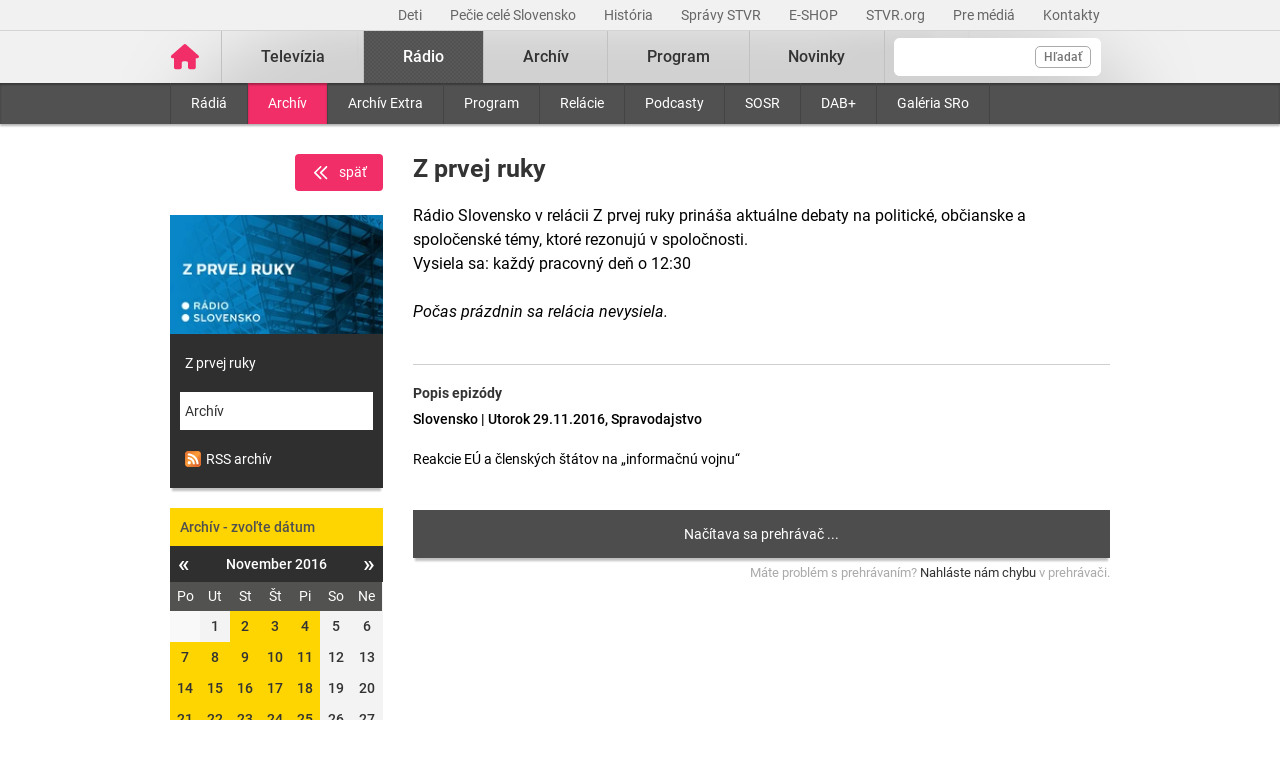

--- FILE ---
content_type: text/html; charset=UTF-8
request_url: https://www.stvr.sk/radio/archiv/1175/568169
body_size: 8221
content:
<!DOCTYPE html>
<html lang="sk">
<head>
 <title>Z prvej ruky - Rozhlasový archív STVR</title>
 <meta http-equiv="X-UA-Compatible" content="IE=edge" />
 <meta http-equiv="content-type" content="text/html; charset=UTF-8" />
 <meta name="robots" content="index,follow" />
 <meta name="viewport" content="width=device-width, initial-scale=1.0" />
 <meta name="domain" content="stvr.sk#ok" />
 <link as="font" crossorigin="" href="https://www.stvr.sk/media/fonts/roboto/roboto-400.woff2" rel="preload" type="font/woff2" />
 <link as="font" crossorigin="" href="https://www.stvr.sk/media/fonts/roboto/roboto-400-italic.woff2" rel="preload" type="font/woff2" />
 <link as="font" crossorigin="" href="https://www.stvr.sk/media/fonts/roboto/roboto-500.woff2" rel="preload" type="font/woff2" />
 <link as="font" crossorigin="" href="https://www.stvr.sk/media/fonts/roboto/roboto-500-italic.woff2" rel="preload" type="font/woff2" />
 <link as="font" crossorigin="" href="https://www.stvr.sk/media/fonts/roboto/roboto-700.woff2" rel="preload" type="font/woff2" />
 <link as="font" crossorigin="" href="https://www.stvr.sk/media/fonts/roboto/roboto-700-italic.woff2" rel="preload" type="font/woff2" />
 <link href="https://www.stvr.sk/media/new/css/styles.min.css?1768998683" media="screen, tv, projection" rel="stylesheet" type="text/css" />
 <script src="https://www.stvr.sk/media/new/js/complete.min.js?1768998684" type="text/javascript"></script>
 <script>(function(w,d,s,l,i){w[l]=w[l]||[];w[l].push({'gtm.start': new Date().getTime(),event:'gtm.js'});var f=d.getElementsByTagName(s)[0], j=d.createElement(s),dl=l!='dataLayer'?'&l='+l:'';j.async=true;j.src= 'https://www.googletagmanager.com/gtm.js?id='+i+dl;f.parentNode.insertBefore(j,f);})(window,document,'script','dataLayer','GTM-TV5CKHM');</script>
 <meta name="description" content="Vypočujte si archív našich rádií. Rádio Slovensko, Rádio Regina, ale aj ostatné stanice a relácie kedykoľvek chcete." />
 <meta content="of-jODpm977KbcrNVcKEna6D_wa645Ui8AoxQ7rzEeQ" name="google-site-verification" />
 <meta property="og:description" content="Vypočujte si archív našich rádií. Rádio Slovensko, Rádio Regina, ale aj ostatné stanice a relácie kedykoľvek chcete." />
 <meta content="https://www.stvr.sk/media/a501/image/file/2/0993/z-prvej-ruky-web-bez-loga.jpg" property="og:image" />
 <meta property="og:locale" content="sk_SK" />
 <meta content="Rozhlasový archív STVR" property="og:title" />
 <meta property="og:type" content="website" />
 <meta property="og:url" content="https://www.stvr.sk/radio/archiv/1175/568169" />
 <meta name="twitter:card" content="summary" />
 <meta content="Vypočujte si archív našich rádií. Rádio Slovensko, Rádio Regina, ale aj ostatné stanice a relácie kedykoľvek chcete." name="twitter:description" />
 <meta name="twitter:image" content="https://www.stvr.sk/media/a501/image/file/2/0000/rtvs-00009383.png" />
 <meta name="twitter:site" content="@rtvs" />
 <meta content="Rozhlasový archív STVR" name="twitter:title" />
 <meta name="twitter:url" content="https://www.stvr.sk/radio/archiv/1175/568169" />
 <meta name="expires" content="0" />
</head>
<body
 onunload="unload();"
 class="basicLayout">
<!-- CYCLONE3 Object -->
	<noscript><iframe src="https://www.googletagmanager.com/ns.html?id=GTM-TV5CKHM&gtm_auth=N6hr-hPp-DKPuhrDUQG_Dw&gtm_preview=env-2&gtm_cookies_win=x" height="0" width="0" style="display:none;visibility:hidden"></iframe></noscript>
	<script type="text/javascript">
	//<![CDATA[ 
		var cyclone3 = {
			'domain'			: "https://www.stvr.sk",
			'lng'				: "sk",
			'fkey'				: "eyJraWQiOiJpWmhSd0FXenZ0WTYiLCJ0eXAiOiJKV1QiLCJhbGciOiJFUzI1NiJ9.eyJjIjoie1wiYWNsXCI6NixcImlkXCI6XCJpWmhSd0FXenZ0WTZcIn0iLCJpc3MiOiJGbG93cGxheWVyIn0.ESvXphjQR2WS-uZ-H_AVpotTBvcoxm3ao3lEtQTU3ui9DimB5fEa1Os-D7a_lQMz_fYhHI3UGdJve6COpHYNiQ",
			'log'				: function(logMsg) {
				try{
					if(console){
						console.log(logMsg);
					}
				}catch(e){
					//ignore
				}
			},
			'cancelEvent': function(event) {
				event.preventDefault ? event.preventDefault() : event.returnValue = false;
			},
			'trackEvent': function(category, action, opt_label, opt_value, opt_noninteraction) {
				try{
					cyclone3.log(category+' '+action+' '+opt_label+' '+opt_value+' '+opt_noninteraction)
					pageTracker._trackEvent(category, action, opt_label, opt_value, opt_noninteraction);
				}catch(e){
					//ignore
				}
			},
		}
	//]]>
	</script>

	

	<div id="fb-root"></div>
	
<!-- HEADER -->

		

			
		
	
	

		
		
	

	<div class="top-bar no-print">
		<div class="container">
			<div class="row">
				<div class="col-12 text-right overflow-auto text-nowrap" data-datalayer-type="top nav">
				

					<a href="https://www.stvr.sk/deti/domov?itm_campaign=detsky-agregat&itm_medium=menu&itm_source=web"
						class="top-bar__link"
						title="Deti"
						target="_blank"
						
						data-datalayer-item="Deti">
							Deti
					</a>
					
				

					<a href="https://www.stvr.sk/pecie-cele-slovensko/novinky?itm_source=web&itm_medium=menu&itm_campaign=PCS5"
						class="top-bar__link"
						title="Pečie celé Slovensko"
						target="_blank"
						
						data-datalayer-item="Pečie celé Slovensko">
							Pečie celé Slovensko
					</a>
					
				

					<a href="/historia/o-stvr"
						class="top-bar__link"
						title="História"
						target="_blank"
						
						data-datalayer-item="História">
							História
					</a>
					
				

					<a href="https://spravy.stvr.sk/"
						class="top-bar__link"
						title="Správy STVR"
						target="_blank"
						
						data-datalayer-item="Správy STVR">
							Správy STVR
					</a>
					
				

					<a href="https://eshop.stvr.sk/"
						class="top-bar__link"
						title="E-shop STVR"
						target="_blank"
						
						data-datalayer-item="E-SHOP">
							E-SHOP
					</a>
					
				

					<a href="https://www.stvr.org"
						class="top-bar__link"
						title="STVR.org"
						target="_blank"
						
						data-datalayer-item="STVR.org">
							STVR.org
					</a>
					
				

					<a href="/pre-media"
						class="top-bar__link"
						title="Pre médiá"
						target="_blank"
						
						data-datalayer-item="Pre médiá">
							Pre médiá
					</a>
					
				

					<a href="/kontakty"
						class="top-bar__link"
						title="Kontakty STVR"
						target="_blank"
						
						data-datalayer-item="Kontakty">
							Kontakty
					</a>
					
				
				</div>
			</div>
		</div>
	</div>
								
			
	<!-- mdl do='stvr.sk' t='a210-page_tree-default' e='pub' c='jdSPBT6X' u='24641537' h='backend-02' d='140s' id='219.60b3a1e47d78ebbacb497a73f9f64e681c99685d3fbd1f2802915055ecc58add' -->

		<header class="header no-print">

			
			
			<nav class="nav nav__container ">
				<div class="container">
					<div class="row">
						
						<!--Logo-->
						<div data-datalayer-type="logo">
							<a title="Úvodná stránka rtvs.sk" href="/" class="logo" data-datalayer-item="Logo">
								<img src="https://www.stvr.sk/media/images/home-pink.svg" width="31" alt="Slovenská televízia a rozhlas" />
							</a>
						</div>

						<!--Mobile Live toggle-->
						<button class="btn__toggle btn__toggle--live" type="button" aria-label="Toggle live"><span>Živé vysielanie</span></button>
						
						<!--Mobile Search toggle-->
						<button class="btn__toggle btn__toggle--search" type="button" aria-label="Toggle search"><span class="icon"><i></i><i></i></span></button>
						
						<!--Mobile Nav toggle-->
						<button class="btn__toggle btn__toggle--main" type="button" aria-label="Toggle navigation"><span class="icon"><i></i><i></i><i></i></span></button>

						<!--Search-->
						<div data-search-root data-datalayer-type="main search" class="nav__search">
							<form action="https://www.stvr.sk/search" method="get" id="frm-formSearch" class="search-box" >
								<div class="nav__search-field-wrapper" data-datalayer-item="Vyhľadávanie">
									<input id="search" type="search"
										minlength="3"
										autocomplete="off"
										data-search-field 
										aria-expanded="false" 
										aria-controls="search-results-panel"
										aria-label="Vyhľadávanie"
										name="q" value="" class="form-control nav__search-field"/>
									<span aria-hidden="true" data-search-loader class="nav__search-loader"></span>
									<button type="submit" class="nav__search-btn">Hľadať</button>
								</div>
							</form>
							<div role="region" aria-label="Výsledky vyhľadávania" data-result-panel id="search-results-panel" class="results-panel hide">
								<div class="results-section results-section--tv" data-section-tv="Televízia">
									<div id="search-results-tv-title" class="results-section__title"><span>Televízia</span></div>
									<div class="results-list--live__wrapper" data-tv-live-wrapper="Naživo">
										<div id="search-results-tv-subtitle" class="results-list--live__badge">Naživo</div>
										<ul role="group" aria-labelledby="search-results-tv-title search-results-tv-subtitle" data-tv-live-list class="results-list results-list--live"></ul>
									</div>
									<ul role="group" aria-labelledby="search-results-tv-title" class="results-list" data-tv-list></ul>
								</div>
								<div class="results-section results-section--radio" data-section-radio="Rozhlas">
									<div id="search-results-radio-title" class="results-section__title"><span>Rozhlas</span></div>
									<div class="results-list--live__wrapper" data-radio-live-wrapper="Naživo">
										<div id="search-results-radio-subtitle" class="results-list--live__badge">Naživo</div>
										<ul role="group" aria-labelledby="search-results-radio-title search-results-radio-subtitle" data-radio-live-list class="results-list results-list--live"></ul>
									</div>
									<ul role="group" aria-labelledby="search-results-radio-title" class="results-list" data-radio-list></ul>
								</div>
								<div class="results-section results-section--web" data-section-web="Weby">
									<div id="search-results-web-title" class="results-section__title"><span>Weby</span></div>
									<ul role="group" aria-labelledby="search-results-web-title" class="results-list results-list--web" data-web-list></ul>
								</div>
								<a href="#" class="results-panel__more" data-result-show-all>
									<span>Zobraziť všetky výsledky</span>
									<span>
										<svg width="18" height="18" viewBox="0 0 18 18" fill="none" xmlns="http://www.w3.org/2000/svg">
										<path d="M6.75 13.5L11.25 9L6.75 4.5" stroke="black" stroke-width="2" stroke-linecap="round" stroke-linejoin="round"/>
										</svg>
									</span>
								</a>
							</div>
							<div class="nav__search-error" data-error 
								role="status"
         						aria-live="polite">
							</div>
							<div class="nav__search-no-results" data-no-results 
								role="status"
         						aria-live="polite">
							</div>
						</div>

						<!--Main Nav-->
						<div class="nav__main">
							<ul class="nav" data-datalayer-type="main nav">
								
									
										<li data-id="2" class="nav__item nav__item--main  televizia">
											<a href='https://www.stvr.sk/televizia' class="nav__link nav__link--main" title="Televízia" data-datalayer-item="Televízia">Televízia</a>
											
												<button class="btn__toggle btn__toggle--sub" type="button" aria-label="Toggle navigation" ><span class="icon"><i></i></span></button>

												<div class="nav__container--sub">
													<div class="container">
														<div class="row">
															<div class="nav__sub">
																<ul class="nav" data-datalayer-type="secondary nav">
																	
																		<li class="nav__item nav__item--sub ">
																			<a href="/televizia/live-1" class="nav__link nav__link--sub" title="Live :1" data-datalayer-item="Live :1">Live :1</a>
																		</li>
																	
																		<li class="nav__item nav__item--sub ">
																			<a href="/televizia/live-2" class="nav__link nav__link--sub" title="Live :2" data-datalayer-item="Live :2">Live :2</a>
																		</li>
																	
																		<li class="nav__item nav__item--sub ">
																			<a href="/televizia/live-24" class="nav__link nav__link--sub" title="Live :24" data-datalayer-item="Live :24">Live :24</a>
																		</li>
																	
																		<li class="nav__item nav__item--sub ">
																			<a href="/televizia/sport" class="nav__link nav__link--sub" title="Šport" data-datalayer-item="Šport">Šport</a>
																		</li>
																	
																		<li class="nav__item nav__item--sub ">
																			<a href="/televizia/live-o" class="nav__link nav__link--sub" title="Live :O" data-datalayer-item="Live :O">Live :O</a>
																		</li>
																	
																		<li class="nav__item nav__item--sub ">
																			<a href="/televizia/live-stvr" class="nav__link nav__link--sub" title="Live STVR" data-datalayer-item="Live STVR">Live STVR</a>
																		</li>
																	
																		<li class="nav__item nav__item--sub ">
																			<a href="/televizia/live-nr-sr" class="nav__link nav__link--sub" title="Live NR SR" data-datalayer-item="Live NR SR">Live NR SR</a>
																		</li>
																	
																		<li class="nav__item nav__item--sub ">
																			<a href="/televizia/archiv" class="nav__link nav__link--sub" title="Archív" data-datalayer-item="Archív">Archív</a>
																		</li>
																	
																		<li class="nav__item nav__item--sub ">
																			<a href="/televizia/program" class="nav__link nav__link--sub" title="Program" data-datalayer-item="Program">Program</a>
																		</li>
																	
																		<li class="nav__item nav__item--sub ">
																			<a href="/televizia/relacie" class="nav__link nav__link--sub" title="Relácie" data-datalayer-item="Relácie">Relácie</a>
																		</li>
																	
																		<li class="nav__item nav__item--sub ">
																			<a href="/televizia/zanre" class="nav__link nav__link--sub" title="Žánre" data-datalayer-item="Žánre">Žánre</a>
																		</li>
																	
																</ul>
															</div>
														</div>
													</div>
												</div>
											
										</li>
									
								
									
										<li data-id="3" class="nav__item nav__item--main active radio">
											<a href='https://www.stvr.sk/radio' class="nav__link nav__link--main" title="Rádio" data-datalayer-item="Rádio">Rádio</a>
											
												<button class="btn__toggle btn__toggle--sub" type="button" aria-label="Toggle navigation" ><span class="icon"><i></i></span></button>

												<div class="nav__container--sub">
													<div class="container">
														<div class="row">
															<div class="nav__sub">
																<ul class="nav" data-datalayer-type="secondary nav">
																	
																		<li class="nav__item nav__item--sub ">
																			<a href="/radio/radia" class="nav__link nav__link--sub" title="Rádiá" data-datalayer-item="Rádiá">Rádiá</a>
																		</li>
																	
																		<li class="nav__item nav__item--sub active">
																			<a href="/radio/archiv" class="nav__link nav__link--sub" title="Archív" data-datalayer-item="Archív">Archív</a>
																		</li>
																	
																		<li class="nav__item nav__item--sub ">
																			<a href="/radio/archiv-extra" class="nav__link nav__link--sub" title="Archív Extra" data-datalayer-item="Archív Extra">Archív Extra</a>
																		</li>
																	
																		<li class="nav__item nav__item--sub ">
																			<a href="/radio/program" class="nav__link nav__link--sub" title="Program" data-datalayer-item="Program">Program</a>
																		</li>
																	
																		<li class="nav__item nav__item--sub ">
																			<a href="/radio/relacie" class="nav__link nav__link--sub" title="Relácie" data-datalayer-item="Relácie">Relácie</a>
																		</li>
																	
																		<li class="nav__item nav__item--sub ">
																			<a href="/radio/podcasty" class="nav__link nav__link--sub" title="Podcasty" data-datalayer-item="Podcasty">Podcasty</a>
																		</li>
																	
																		<li class="nav__item nav__item--sub ">
																			<a href="/radio/sosr" class="nav__link nav__link--sub" title="SOSR" data-datalayer-item="SOSR">SOSR</a>
																		</li>
																	
																		<li class="nav__item nav__item--sub ">
																			<a href="/radio/dab" class="nav__link nav__link--sub" title="DAB+" data-datalayer-item="DAB+">DAB+</a>
																		</li>
																	
																		<li class="nav__item nav__item--sub ">
																			<a href="/radio/galeria-sro" class="nav__link nav__link--sub" title="Galéria SRo" data-datalayer-item="Galéria SRo">Galéria SRo</a>
																		</li>
																	
																</ul>
															</div>
														</div>
													</div>
												</div>
											
										</li>
									
								
									
										<li data-id="774" class="nav__item nav__item--main ">
											<a href='https://www.stvr.sk/archiv' class="nav__link nav__link--main" title="Archív" data-datalayer-item="Archív">Archív</a>
										</li>
									
								
									
										<li data-id="5" class="nav__item nav__item--main  program">
											<a href='https://www.stvr.sk/program' class="nav__link nav__link--main" title="Program" data-datalayer-item="Program">Program</a>
											
												<button class="btn__toggle btn__toggle--sub" type="button" aria-label="Toggle navigation" ><span class="icon"><i></i></span></button>

												<div class="nav__container--sub">
													<div class="container">
														<div class="row">
															<div class="nav__sub">
																<ul class="nav" data-datalayer-type="secondary nav">
																	
																		<li class="nav__item nav__item--sub ">
																			<a href="/program/televizia" class="nav__link nav__link--sub" title="Televízia" data-datalayer-item="Televízia">Televízia</a>
																		</li>
																	
																		<li class="nav__item nav__item--sub ">
																			<a href="/program/rozhlas" class="nav__link nav__link--sub" title="Rozhlas" data-datalayer-item="Rozhlas">Rozhlas</a>
																		</li>
																	
																</ul>
															</div>
														</div>
													</div>
												</div>
											
										</li>
									
								
									
										<li data-id="769" class="nav__item nav__item--main ">
											<a href='/novinky?itm_source=web&itm_medium=menu&itm_campaign=novinky' class="nav__link nav__link--main" title="Novinky" data-datalayer-item="Novinky">Novinky</a>
										</li>
									
								

								<li data-id="999" class="nav__item nav__item--main protect d-none">
									<a href='/prot/jdSPBT6X' rel="nofollow" class="nav__link nav__link--main" title="Subsite">Subsite</a>
								</li>

							</ul>
						</div>
						
						
					
					</div>
				</div>
			</nav>

		</header>
		
		
	
	<!-- /mdl -->

<div class="container container--overlay">
	



<!-- NO BANNER FOR ZONETARGET skyscraper-l --><!-- NO BANNER FOR ZONETARGET skyscraper-r -->
</div>

<!-- CONTENT -->

<main class="container">
	<div id="snippet--flash"></div>
		
	

<div class="row mt-c archive">

	<div class="col-md-9 order-md-2">

		<div class="row">
			<div class="col-12">
				<div class="article">
					<div class="article__header">
						<h1 class="page__title">Z prvej ruky</h1>
						<div class="article__perex">
							Rádio Slovensko v relácii Z prvej ruky prináša aktuálne debaty na politické, občianske a spoločenské témy, ktoré rezonujú v spoločnosti.<br>
Vysiela sa: každý pracovný deň o 12:30<br><br>
<i>Počas prázdnin sa relácia nevysiela.</i>
						</div>
					</div>
				</div>
			</div>
		</div>
		
		<div class="row">
			<div class="col-12">

				<div class="article">
					<div class="article__content">
						<h5>Popis epizódy</h5>
						<div class="article__date-name">Slovensko | Utorok 29.11.2016, Spravodajstvo</div>
						<div class="article__desc">Reakcie EÚ a členských štátov na „informačnú vojnu“</div>
					</div>
				</div>



		

		<span class="player-embed player-embed--archive--radio" style="display: block; height: 0; max-width: 100%; overflow: hidden; padding-bottom: 48px; position: relative">
			<iframe id="player_audio_107338" class="player-iframe" style="height: 100%; left: 0; position: absolute; top: 0; width: 100%" webkitallowfullscreen="" mozallowfullscreen="" allowfullscreen="" loading="lazy" src="https://www.stvr.sk/embed/radio/archive/1175/568169" title="0" byline="0" portrait="0" allow="autoplay" frameborder="0" width="640" height="48">
			</iframe>
		</span>
		
	
				

		
		<span class="player-report__wrapper">
			<span class="player-report__col  player-report__col--form">
				Máte problém s&nbsp;prehrávaním? <a class="player-report__link" target="_blank" href="/formulare/nahlasenie-chyby-v-prehravaci?ref=https%253A%252F%252Fwww.stvr.sk%252Fradio%252Farchiv%252F1175%252F568169" onclick="cyclone3.cancelEvent(event); $('#report-player_audio_107338').submit();" rel="nofollow">Nahláste nám chybu</a> v&nbsp;prehrávači.
				<form action="https://www.stvr.sk/formulare/nahlasenie-chyby-v-prehravaci?ref=https%3A%2F%2Fwww.stvr.sk%2Fradio%2Farchiv%2F1175%2F568169" method="post" target="_blank" id="report-player_audio_107338" class="hide d-none"><textarea name="player_info"></textarea></form>
			</span>
		</span>

		

	
			
				
				
			</div>
		</div>

		<div class="row mt-c d-md-none">
			<div class="col-12">
				<div class="box calendar">
					<h3  data-item-list-subname="Archív - zvoľte dátum" class="box__title">Archív - zvoľte dátum</h3>
					<div id="snippet-calendar-calendar-top">

<div class='calendar modal-body'>
	<div class='calendar-header'>
		<a class='prev calendarRoller' href='/json/snippet_radio_archive_series_calendar.json?id=1175&m=2016-10' title="minulý mesiac">&laquo;</a>
		<h6>November 2016</h6>
		<a class='next calendarRoller' href='/json/snippet_radio_archive_series_calendar.json?id=1175&m=2016-12' title="ďalší mesiac">&raquo;</a>
	</div>
	<table>
		<thead>
			<th>Po</th><th>Ut</th><th>St</th><th>Št</th><th>Pi</th><th>So</th><th>Ne</th>
		</thead>
		<tbody>
			<tr>
			<td class="notCurrentMonth day"><span>&nbsp;</span></td>
					
					<td class="day"><span>1</span></td>
					
					
				
					
					<td class="day">
						<a href='/radio/archiv/1175/551608' data-datalayer-item="Kalendár">2</a>
					</td>
					
					
				
					
					<td class="day">
						<a href='/radio/archiv/1175/551723' data-datalayer-item="Kalendár">3</a>
					</td>
					
					
				
					
					<td class="day">
						<a href='/radio/archiv/1175/552307' data-datalayer-item="Kalendár">4</a>
					</td>
					
					
				
					
					<td class="day"><span>5</span></td>
					
					
				
					
					<td class="day"><span>6</span></td>
					
					
				</tr>
				<tr>
					
				
					
					<td class="day">
						<a href='/radio/archiv/1175/553949' data-datalayer-item="Kalendár">7</a>
					</td>
					
					
				
					
					<td class="day">
						<a href='/radio/archiv/1175/554609' data-datalayer-item="Kalendár">8</a>
					</td>
					
					
				
					
					<td class="day">
						<a href='/radio/archiv/1175/555141' data-datalayer-item="Kalendár">9</a>
					</td>
					
					
				
					
					<td class="day">
						<a href='/radio/archiv/1175/555672' data-datalayer-item="Kalendár">10</a>
					</td>
					
					
				
					
					<td class="day">
						<a href='/radio/archiv/1175/556264' data-datalayer-item="Kalendár">11</a>
					</td>
					
					
				
					
					<td class="day"><span>12</span></td>
					
					
				
					
					<td class="day"><span>13</span></td>
					
					
				</tr>
				<tr>
					
				
					
					<td class="day">
						<a href='/radio/archiv/1175/557930' data-datalayer-item="Kalendár">14</a>
					</td>
					
					
				
					
					<td class="day">
						<a href='/radio/archiv/1175/558635' data-datalayer-item="Kalendár">15</a>
					</td>
					
					
				
					
					<td class="day">
						<a href='/radio/archiv/1175/559056' data-datalayer-item="Kalendár">16</a>
					</td>
					
					
				
					
					<td class="day">
						<a href='/radio/archiv/1175/559728' data-datalayer-item="Kalendár">17</a>
					</td>
					
					
				
					
					<td class="day">
						<a href='/radio/archiv/1175/560337' data-datalayer-item="Kalendár">18</a>
					</td>
					
					
				
					
					<td class="day"><span>19</span></td>
					
					
				
					
					<td class="day"><span>20</span></td>
					
					
				</tr>
				<tr>
					
				
					
					<td class="day">
						<a href='/radio/archiv/1175/561998' data-datalayer-item="Kalendár">21</a>
					</td>
					
					
				
					
					<td class="day">
						<a href='/radio/archiv/1175/562566' data-datalayer-item="Kalendár">22</a>
					</td>
					
					
				
					
					<td class="day">
						<a href='/radio/archiv/1175/563111' data-datalayer-item="Kalendár">23</a>
					</td>
					
					
				
					
					<td class="day">
						<a href='/radio/archiv/1175/563778' data-datalayer-item="Kalendár">24</a>
					</td>
					
					
				
					
					<td class="day">
						<a href='/radio/archiv/1175/564413' data-datalayer-item="Kalendár">25</a>
					</td>
					
					
				
					
					<td class="day"><span>26</span></td>
					
					
				
					
					<td class="day"><span>27</span></td>
					
					
				</tr>
				<tr>
					
				
					
					<td class="day">
						<a href='/radio/archiv/1175/566073' data-datalayer-item="Kalendár">28</a>
					</td>
					
					
				
					
					<td class="day">
						<a href='/radio/archiv/1175/568169' data-datalayer-item="Kalendár">29</a>
					</td>
					
					
				
					
					<td class="day">
						<a href='/radio/archiv/1175/568757' data-datalayer-item="Kalendár">30</a>
					</td>
					
					
				<td class="notCurrentMonth day"><span>&nbsp;</span></td><td class="notCurrentMonth day"><span>&nbsp;</span></td><td class="notCurrentMonth day"><span>&nbsp;</span></td><td class="notCurrentMonth day"><span>&nbsp;</span></td>
			</tr>
		</tbody>
	</table>
</div>
	
					</div>
					<script>
						$(document).on('click','.box .calendarRoller', function() {
							$.get(this.href).done(function(data) {
								$('#snippet-calendar-calendar-top').html(data.snippets['snippet-calendar-calendar'])
							});
							return false;
						});
					</script>
				</div>
			</div>
		</div>
		
		<div class="article">
			<div class="article__content mt-c">
				<p>&nbsp;</p>
			</div>
		</div>
		
	</div>

	<div class="col-md-3">		
		<div class="text-right">
			<a data-backlink="true" class="btn btn--back text-white rounded mb-4 font-weight-normal" title="Späť" href="/radio/archiv"><img src="/media/grf/icons/icon-chevron-left-double.svg" class="mr-2">späť</a>
		</div>
		<div class="box box--promo d-none d-md-block">
			<a href="#" title="Z prvej ruky">
				
				<picture>
					<source srcset="https://www.stvr.sk/media/a501/image/file/113/0993/z-prvej-ruky-web-bez-loga.webp" type="image/webp" />
					<img alt="Z prvej ruky" src="https://www.stvr.sk/media/a501/image/file/13/0993/z-prvej-ruky-web-bez-loga.jpg" class="promo--thumbnail img-fluid" width="223" height="125" />
				<picture>
			</a>
			<a title="Z prvej ruky" href="/radio/program/1175" class="promo--link">Z prvej ruky</a>
			<a title="Archív" href="/radio/archiv/1175" class="promo--link active">Archív</a>
			<a title="Archív" href="http://api.stvr.sk/xml/radio_archive.xml?series=1175" class="promo--link"><img src="https://www.stvr.sk/media/grf/rss-icon.png" alt="rss" style="vertical-align: text-bottom;margin-right:5px"/>RSS archív</a>
		</div>
		
		<div class="box calendar d-none d-md-block" data-datalayer-type="filter">
			<h3  data-item-list-subname="Archív - zvoľte dátum" class="box__title">Archív - zvoľte dátum</h3>
			<div id="snippet-calendar-calendar">

<div class='calendar modal-body'>
	<div class='calendar-header'>
		<a class='prev calendarRoller' href='/json/snippet_radio_archive_series_calendar.json?id=1175&m=2016-10' title="minulý mesiac">&laquo;</a>
		<h6>November 2016</h6>
		<a class='next calendarRoller' href='/json/snippet_radio_archive_series_calendar.json?id=1175&m=2016-12' title="ďalší mesiac">&raquo;</a>
	</div>
	<table>
		<thead>
			<th>Po</th><th>Ut</th><th>St</th><th>Št</th><th>Pi</th><th>So</th><th>Ne</th>
		</thead>
		<tbody>
			<tr>
			<td class="notCurrentMonth day"><span>&nbsp;</span></td>
					
					<td class="day"><span>1</span></td>
					
					
				
					
					<td class="day">
						<a href='/radio/archiv/1175/551608' data-datalayer-item="Kalendár">2</a>
					</td>
					
					
				
					
					<td class="day">
						<a href='/radio/archiv/1175/551723' data-datalayer-item="Kalendár">3</a>
					</td>
					
					
				
					
					<td class="day">
						<a href='/radio/archiv/1175/552307' data-datalayer-item="Kalendár">4</a>
					</td>
					
					
				
					
					<td class="day"><span>5</span></td>
					
					
				
					
					<td class="day"><span>6</span></td>
					
					
				</tr>
				<tr>
					
				
					
					<td class="day">
						<a href='/radio/archiv/1175/553949' data-datalayer-item="Kalendár">7</a>
					</td>
					
					
				
					
					<td class="day">
						<a href='/radio/archiv/1175/554609' data-datalayer-item="Kalendár">8</a>
					</td>
					
					
				
					
					<td class="day">
						<a href='/radio/archiv/1175/555141' data-datalayer-item="Kalendár">9</a>
					</td>
					
					
				
					
					<td class="day">
						<a href='/radio/archiv/1175/555672' data-datalayer-item="Kalendár">10</a>
					</td>
					
					
				
					
					<td class="day">
						<a href='/radio/archiv/1175/556264' data-datalayer-item="Kalendár">11</a>
					</td>
					
					
				
					
					<td class="day"><span>12</span></td>
					
					
				
					
					<td class="day"><span>13</span></td>
					
					
				</tr>
				<tr>
					
				
					
					<td class="day">
						<a href='/radio/archiv/1175/557930' data-datalayer-item="Kalendár">14</a>
					</td>
					
					
				
					
					<td class="day">
						<a href='/radio/archiv/1175/558635' data-datalayer-item="Kalendár">15</a>
					</td>
					
					
				
					
					<td class="day">
						<a href='/radio/archiv/1175/559056' data-datalayer-item="Kalendár">16</a>
					</td>
					
					
				
					
					<td class="day">
						<a href='/radio/archiv/1175/559728' data-datalayer-item="Kalendár">17</a>
					</td>
					
					
				
					
					<td class="day">
						<a href='/radio/archiv/1175/560337' data-datalayer-item="Kalendár">18</a>
					</td>
					
					
				
					
					<td class="day"><span>19</span></td>
					
					
				
					
					<td class="day"><span>20</span></td>
					
					
				</tr>
				<tr>
					
				
					
					<td class="day">
						<a href='/radio/archiv/1175/561998' data-datalayer-item="Kalendár">21</a>
					</td>
					
					
				
					
					<td class="day">
						<a href='/radio/archiv/1175/562566' data-datalayer-item="Kalendár">22</a>
					</td>
					
					
				
					
					<td class="day">
						<a href='/radio/archiv/1175/563111' data-datalayer-item="Kalendár">23</a>
					</td>
					
					
				
					
					<td class="day">
						<a href='/radio/archiv/1175/563778' data-datalayer-item="Kalendár">24</a>
					</td>
					
					
				
					
					<td class="day">
						<a href='/radio/archiv/1175/564413' data-datalayer-item="Kalendár">25</a>
					</td>
					
					
				
					
					<td class="day"><span>26</span></td>
					
					
				
					
					<td class="day"><span>27</span></td>
					
					
				</tr>
				<tr>
					
				
					
					<td class="day">
						<a href='/radio/archiv/1175/566073' data-datalayer-item="Kalendár">28</a>
					</td>
					
					
				
					
					<td class="day">
						<a href='/radio/archiv/1175/568169' data-datalayer-item="Kalendár">29</a>
					</td>
					
					
				
					
					<td class="day">
						<a href='/radio/archiv/1175/568757' data-datalayer-item="Kalendár">30</a>
					</td>
					
					
				<td class="notCurrentMonth day"><span>&nbsp;</span></td><td class="notCurrentMonth day"><span>&nbsp;</span></td><td class="notCurrentMonth day"><span>&nbsp;</span></td><td class="notCurrentMonth day"><span>&nbsp;</span></td>
			</tr>
		</tbody>
	</table>
</div>
	
			</div>
			<script>
				$(document).on('click','.box .calendarRoller', function() {
					$.get(this.href).done(function(data) {
						$('#snippet-calendar-calendar').html(data.snippets['snippet-calendar-calendar'])
					});
					return false;
				});
			</script>
		</div>

	

	




		<div class="box box--light">
			<h3  data-item-list-subname="Reláciu najbližšie vysielame" class="box__title">Reláciu najbližšie vysielame</h3>
			<ul class="list--nav">
	
				<li>
					<span>
						Štvrtok 22.01. <span class="program time--start">02:05</span>
					</span>
				</li>
	
				<li>
					<span>
						Štvrtok 22.01. <span class="program time--start">12:30</span>
					</span>
				</li>
	
				<li>
					<span>
						Piatok 23.01. <span class="program time--start">02:05</span>
					</span>
				</li>
	
				<li>
					<span>
						Piatok 23.01. <span class="program time--start">12:30</span>
					</span>
				</li>
	
				<li>
					<span>
						Sobota 24.01. <span class="program time--start">02:05</span>
					</span>
				</li>
	
				<li>
					<span>
						Pondelok 26.01. <span class="program time--start">12:30</span>
					</span>
				</li>
	
				<li>
					<span>
						Utorok 27.01. <span class="program time--start">02:05</span>
					</span>
				</li>
	
			</ul>
		</div>

		
	</div>
		
</div>
	
</main>




<!-- FOOTER -->

		
<div class="footer navbar-static-bottom  no-print" >
	<div class="container">
		<div class="row">
			<div class="col-4">
				<a href="https://www.stvr.sk" title="www.stvr.sk" class="logo--footer">
					Slovenská televízia a rozhlas
				</a>
			</div>
			<div class="col-8">
				<ul class="social--bar">
					<li><a href="https://www.facebook.com/stvr.officialpage" target="_blank" title="Oficiálna Facebook stránka"><img src="/media/images/icons/social/fb_inverted-w64.png" alt="Facebook"></a></li>
					<li><a href="https://www.youtube.com/@SlovenskaTeleviziaARozhlas" target="_blank" title="Oficiálny Youtube profil"><img src="/media/images/icons/social/yt_inverted-w64.png" alt="Youtube"></a></li>
					<li><a href="https://www.linkedin.com/company/stvr/" target="_blank" title="Oficiálny LinkedIn profil"><img src="/media/images/icons/social/in_inverted-w64.png" alt="LinkedIn"></a></li>
					<li><a href="https://www.instagram.com/stvr__official" target="_blank" title="Oficiálny Instagram profil"><img src="/media/images/icons/social/insta_inverted-w64.png" alt="Instagram"></a></li>
				</ul>
			</div>
		</div>
		<div class="row" data-datalayer-type="footer">
			<div class="col-12 col-sm-6 col-md-3">
				<ul class="nav">
					<li><a href="https://www.stvr.sk/televizia/live-1" title="Jednotka" data-datalayer-item="Jednotka">Jednotka</a></li>
					<li><a href="https://www.stvr.sk/televizia/live-2" title="Dvojka" data-datalayer-item="Dvojka">Dvojka</a></li>
					<li><a href="https://www.stvr.sk/televizia/live-24" title=":24" data-datalayer-item=":24">:24</a></li>
					<li><a href="https://www.stvr.sk/televizia/sport" title=":Šport" data-datalayer-item="Šport">:Šport</a></li>
					<li><a href="https://spravy.stvr.sk/" title="Správy STVR" data-datalayer-item="Správy STVR">Správy STVR</a></li>
					<li><a href="https://www.stvr.sk/radio/podcasty" title="Podcasty" data-datalayer-item="Podcasty">Podcasty</a></li>
					<li><a href="https://www.stvr.sk/aplikacie/prehlad" title="Mobilné aplikácie" data-datalayer-item="Mobilné aplikácie">Mobilné aplikácie</a></li>
				</ul>
			</div>
			<div class="col-12 col-sm-6 col-md-3">
				<ul class="nav">
					<li><a href="https://slovensko.stvr.sk/" title="Rádio Slovensko" data-datalayer-item="Rádio Slovensko">Rádio Slovensko</a></li>
					<li><a href="https://regina.stvr.sk/" title="Rádio Regina" data-datalayer-item="Rádio Regina">Rádio Regina</a></li>
					<li><a href="https://devin.stvr.sk/" title="Rádio Devín" data-datalayer-item="Rádio Devín">Rádio Devín</a></li>
					<li><a href="https://fm.stvr.sk/" title="Rádio_FM" data-datalayer-item="Rádio FM">Rádio_FM</a></li>
					<li><a href="https://patria.stvr.sk/" title="Patria" data-datalayer-item="Patria">Patria</a></li>
					<li><a href="https://rsi.stvr.sk/" title="Rádio RSI" data-datalayer-item="Rádio RSI">Rádio RSI</a></li>
					<li><a href="https://litera.stvr.sk/" title="Rádio Litera" data-datalayer-item="Rádio Litera">Rádio Litera</a></li>
					<li><a href="https://junior.stvr.sk/" title="Rádio Junior" data-datalayer-item="Rádio Junior">Rádio Junior</a></li>
				</ul>
			</div>		
			<div class="col-12 col-sm-6 col-md-3">
				<ul class="nav">
					<li><a href="https://www.stvr.org/o-stvr/organizacna-struktura" title="O STVR" data-datalayer-item="O STVR">O STVR</a></li>
					<li><a href="https://www.stvr.org/ako-naladit-radia" title="Ako si naladiť rádiá" data-datalayer-item="Ako si naladiť rádiá">Ako si naladiť rádiá</a></li>
					<li><a href="https://www.stvr.org/ako-naladit-televiziu" title="Ako si naladiť televíziu" data-datalayer-item="Ako si naladiť televíziu">Ako si naladiť televíziu</a></li>
					<li><a href="https://www.stvr.org/o-stvr/organizacna-struktura" title="Organizačná štruktúra" data-datalayer-item="Organizačná štruktúra">Organizačná štruktúra</a></li>
					<li><a href="https://www.stvr.sk/historia/o-stvr" title="História" data-datalayer-item="História">História</a></li>
					<li><a href="https://www.stvr.org/o-stvr/kariera/kariera-v-stvr" title="Kariéra v STVR" data-datalayer-item="Kariéra">Kariéra</a></li>
					<li><a href="https://www.stvr.org/rada-stvr" title="Rada STVR" data-datalayer-item="Rada">Rada</a></li>
					<li><a href="https://uhrady.stvr.sk/" title="Úhrady STVR" data-datalayer-item="Úhrady">Úhrady</a></li>
					<li><a href="https://artena.sk" title="Kreatívne centrá" data-datalayer-item="Kreatívne centrá">Kreatívne centrá</a></li>
					<li><a href="https://www.stvr.sk/vyhlasenie-o-pristupnosti" title="Vyhlásenie o prístupnosti" data-datalayer-item="Vyhlásenie o prístupnosti">Vyhlásenie o prístupnosti</a></li>
				</ul>
			</div>
			<div class="col-12 col-sm-3">
				<ul class="nav">
					<li><a href="https://eshop.stvr.sk/" title="E-shop STVR" target="_blank" data-datalayer-item="E-SHOP">E-SHOP</a></li>
					<li><a href="https://www.stvr.org/media-stvr" title="Reklama" data-datalayer-item="Reklama">Reklama</a></li>
					<li><a href="https://www.stvr.sk/mapa-stranok" title="Mapa stránok" data-datalayer-item="Mapa stránok">Mapa stránok</a></li>
					<li><a href="https://www.stvr.org/loga" title="Logá na stiahnutie" data-datalayer-item="Logá na stiahnutie">Logá na stiahnutie</a></li>
					<li><a href="https://www.stvr.sk/pre-media" title="Pre médiá" data-datalayer-item="Pre médiá">Pre médiá</a></li>
					<li><a href="https://www.stvr.sk/televizia/clanky/159943/projekty" title="Projekty" data-datalayer-item="Projekty">Projekty</a></li>
					<li><a href="https://www.stvr.sk/kontakty" title="Kontakty a kontaktný formulár" data-datalayer-item="Kontakty">Kontakty</a></li>
					<li><button onclick="cookiefirst_show_settings();" data-datalayer-item="Upraviť cookies">Upraviť cookies</button></li>
				</ul>
			</div>
		</div>
	</div>
	
	<div class="copyright">
		<p class="container">&COPY; 2026 STVR - Slovenská televízia a rozhlas</p>
	</div>
	
</div>

	
     
  



<!-- (C)2000-2018 Gemius SA - gemiusPrism  /  stvr.sk archiv radio_series_archive  -->

<script type="text/javascript">
//check cookies
let cookiesAllowed = document.cookie.match(new RegExp('cookiefirst-consent' + '=([^;]+)'));

//set default value of analytics cookies
let analyticsCookies = false;

if (cookiesAllowed) {
    cookiesAllowed && (cookiesAllowed = JSON.parse(decodeURIComponent(cookiesAllowed[1])));
    analyticsCookies =  cookiesAllowed.performance;
}


<!--//-->
var pp_gemius_identifier = 'd12bG8s9rEf67ZaxIcfHP2YkzZTN4E7B8OsxX_LzpbD.F7';
var pp_gemius_consent = analyticsCookies;

// lines below shouldn't be edited
function gemius_pending(i) { window[i] = window[i] || function() {var x = window[i+'_pdata'] = window[i+'_pdata'] || []; x[x.length]=arguments;};};gemius_pending('gemius_hit'); gemius_pending('gemius_event'); gemius_pending('pp_gemius_hit'); gemius_pending('pp_gemius_event');(function(d,t) {try {var gt=d.createElement(t),s=d.getElementsByTagName(t)[0],l='http'+((location.protocol=='https:')?'s':''); gt.setAttribute('async','async');gt.setAttribute('defer','defer'); gt.src=l+'://gask.hit.gemius.pl/xgemius.js'; s.parentNode.insertBefore(gt,s);} catch (e) {}})(document,'script');
//--><!] ]>
</script>


	
    

    <script>
    // const zoom = Math.round((window.outerWidth / window.innerWidth) * 100);
    (function (){
        try {
            window.dataLayer = window.dataLayer || [];
            window.dataLayer.push({
                "app": {
                    "language": "sk",
                    "platform": "web"
                },
                "page": {
                    "type": "player",
                    // "zoom": zoom,
                    "category": "archiv;"
                }
            })
        } catch(e){}
    })();

    </script>
	<!-- NO BANNER FOR ZONETARGET weblayer -->
</body>
</html>
